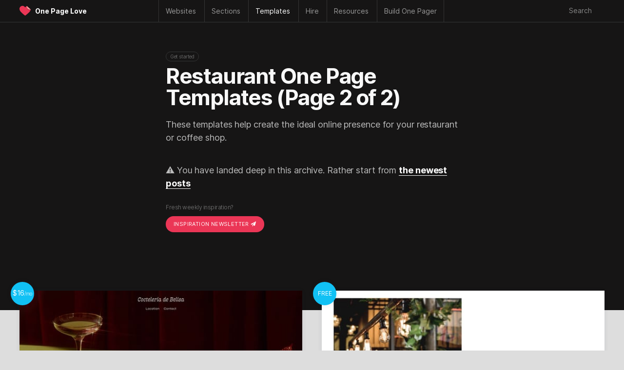

--- FILE ---
content_type: text/html; charset=UTF-8
request_url: https://onepagelove.com/templates/restaurant-templates/page/2
body_size: 9802
content:
<!DOCTYPE HTML>
<html lang="en-US">

<head>
	
	<!-- Analytics -->
	<script defer data-domain="onepagelove.com" src="https://plausible.io/js/script.js"></script>

	
	<meta http-equiv="Content-Type" content="text/html; charset=UTF-8" />
	<meta name="viewport" content="width=device-width, initial-scale=1, shrink-to-fit=no" />

	<!-- SEO -->
	<title>Restaurant One Page Templates (Page 2 of 2)</title>
	<meta name="description" content="A collection of 15 restaurant One Page templates. Each template includes a review, long screenshot, live demo and download links." />
	<meta name="author" content="Rob Hope, @robhope" />
	<meta name="robots" content="index, follow" />
	<meta name="referrer" content="always" />
	<link rel="canonical" href="https://onepagelove.com/templates/restaurant-templates" />

	<!-- Social -->
	<meta property="og:title" content="Restaurant One Page Templates (Page 2 of 2)" />
	<meta property="og:type" content="website" />
	<meta property="og:description" content="A collection of 15 restaurant One Page templates. Each template includes a review, long screenshot, live demo and download links." />
	<meta property="og:image" content="https://assets.onepagelove.com/cdn-cgi/image/width=1200,height=628,fit=cover,gravity=top,format=jpg,quality=85/wp-content/uploads/2022/10/opl-master-belisa.jpg">
	<meta property="og:url" content="https://onepagelove.com/templates/restaurant-templates" />
	<meta name="twitter:title" content="Restaurant One Page Templates (Page 2 of 2)" >
	<meta name="twitter:description" content="A collection of 15 restaurant One Page templates. Each template includes a review, long screenshot, live demo and download links." />
	<meta name="twitter:image" content="https://assets.onepagelove.com/cdn-cgi/image/width=1200,height=628,fit=cover,gravity=top,format=jpg,quality=85/wp-content/uploads/2022/10/opl-master-belisa.jpg" />
	<meta name="twitter:card" content="summary_large_image" />
	<meta name="twitter:site" content="@robhope" />
	<meta name="twitter:creator" content="@robhope" />
	
    <!-- Preload that sweet Inter typeface -->
    <link rel="preload" href="/wp-content/themes/onepagelove/frontend/fonts/Inter-Regular.woff2" as="font" type="font/woff2" crossorigin="anonymous">
    <link rel="preload" href="/wp-content/themes/onepagelove/frontend/fonts/Inter-Bold.woff2" as="font" type="font/woff2" crossorigin="anonymous">

	<!-- Pingbacks -->
	<link rel="pingback" href="https://onepagelove.com/xmlrpc.php" />

	<!-- Favicons -->
	<link rel="icon" type="image/png" href="https://onepagelove.com/wp-content/themes/onepagelove/frontend/img/favicon/favicon-32x32.png" sizes="32x32">

	<!-- WordPress Regulars  -->
	<link rel='dns-prefetch' href='//ajax.googleapis.com' />
	<link rel='dns-prefetch' href='//cdn.jsdelivr.net' />
	<link rel="alternate" type="application/rss+xml" title="One Page Love &raquo; Feed" href="https://onepagelove.com/feed" />
	<link rel="alternate" type="application/rss+xml" title="One Page Love &raquo; Restaurant Templates Category Feed" href="https://onepagelove.com/templates/restaurant-templates/feed" />
	<link rel='stylesheet' id='style-css' href='https://onepagelove.com/wp-content/plugins/algolia-one-page-love/dist/style.css?ver=6.9' type='text/css' media='all' />
	<link rel='stylesheet' id='algolia-css' href='https://cdn.jsdelivr.net/npm/@algolia/autocomplete-theme-classic?ver=6.9' type='text/css' media='all' />
	<link rel='stylesheet' id='opl-stylesheet-css' href='https://onepagelove.com/wp-content/themes/onepagelove/frontend/css/style.css?ver=3.538' type='text/css' media='all' />

</head>

<body id="templates" class="archive paged category category-restaurant-templates category-2997 paged-2 category-paged-2 wp-theme-onepagelove">

<div id="container-outer">

	<header>

		 <nav class="main-nav">

		 	<div class="nav-wrap" id="nav-border-hack">

				<div id="header-logo">
					<div class="header-logo-heart heart-opl">
						<a href="https://onepagelove.com" title="Go to the One Page Love home page">
							<svg viewBox="0 0 46.46 39.33"><defs><clipPath id="clip-path"><path class="cls-1" d="M44.78,14.85,29.18.74v0A14.47,14.47,0,0,0,22.59,6.6h0a.46.46,0,0,0,0,.08s0,0-.05-.08h0c-.55-.95-6-9.9-15.76-5.29C-2.84,5.83-1.65,18,6.8,26.09c7.76,7.42,13.93,12.61,15.73,13.24h0c1.8-.63,8-5.82,15.74-13.24a21.76,21.76,0,0,0,6.5-11.24Z"/></clipPath></defs><g id="Layer_2" data-name="Layer 2"><g id="opl"><path class="cls-1" d="M44.78,14.85,29.18.74v0A14.47,14.47,0,0,0,22.59,6.6h0a.46.46,0,0,0,0,.08s0,0-.05-.08h0c-.55-.95-6-9.9-15.76-5.29C-2.84,5.83-1.65,18,6.8,26.09c7.76,7.42,13.93,12.61,15.73,13.24h0c1.8-.63,8-5.82,15.74-13.24a21.76,21.76,0,0,0,6.5-11.24Z"/><g class="cls-2"><path class="cls-3" d="M42.27,17.82c-7.52,0-13.33-5.27-13.33-13.65h2.69A10.66,10.66,0,0,0,42.27,14.82a10.8,10.8,0,0,0,3.27-.52l.92,2.85A13.6,13.6,0,0,1,42.27,17.82Z"/></g><path class="cls-4" d="M29.18.74h0A12.7,12.7,0,0,0,28.9,3.3,12.11,12.11,0,0,0,44.78,14.85Z"/></g></g></svg>
						</a>
					</div>
					<div class="header-logo-name"><a href="https://onepagelove.com" title="Go to the One Page Love home page">One Page Love</a></div>
				</div>

				<div id="header-navigation">
					<ul>
    <li class="nav-mobile"><a href="#" class="nav-parent">Menu &#x2193;</a>
        <ul>
	<li><a href="https://onepagelove.com"			><i>🏠</i> Home</a></li>
	<li><a href="https://onepagelove.com/about"		><i>ℹ️</i> Info & Contact</a></li>		
	<li><a href="https://onepagelove.com/letter"		><i>📬</i> Newsletter</a></li>			
	<li><a href="https://onepagelove.com/articles"	><i>📚</i> Learn</a></li>		
	<li><a href="https://onepagelove.com/inspiration"><i>💫</i> Inspiration</a></li>
	<li><a href="https://onepagelove.com/templates" 	><i>🏗</i> Templates</a></li>
</ul>	    </li>
    <li class="nav-inspiration"><a href="https://onepagelove.com/inspiration" title="One Page website inspiration gallery" class="nav-parent"><b>Websites</b></a>
        <ul>
	<li class="nav-no-link"><a href="#">Inspiration:</a></li> 	
	<li class="nav-no-link"><a href="#">&nbsp;</a></li> 	
	<li class="nav-no-link"><a href="#">&nbsp;</a></li> 		
	<li><a href="https://onepagelove.com/inspiration" 						title="Browse Unique One Page Website Templates"><i>🗂</i> Browse All</a></li>
	<li><a href="https://onepagelove.com/letter"								title="Subscribe to our weekly Love Letter"><i>📬</i> Newsletter</a></li>
	<li><a href="https://onepagelove.com/submit" 							title="Submit unique One Page websites"><i>💌</i> Submit</a></li> 

	<li class="nav-no-link"><a href="#">Built with:</a></li> 	
	<li class="nav-no-link"><a href="#">&nbsp;</a></li> 	
	<li class="nav-no-link"><a href="#">&nbsp;</a></li> 	
	<li class="nav-sponsor-wf"><a href="https://onepagelove.com/tag/webflow" 						title="Unique websites built with Webflow"><i class="nav-svg nav-webflow"></i> Webflow</a></li>		
	<li><a href="https://onepagelove.com/tag/squarespace" 					title="Unique websites built with Squarespace"><i class="nav-svg nav-sqsp"></i> Squarespace</a></li>
	<li><a href="https://onepagelove.com/tag/framer" 						title="Unique websites built with Framer"><i class="nav-svg nav-framer"></i> Framer</a></li>
	<li><a href="https://onepagelove.com/tag/carrd"  						title="Unique websites built with Carrd"><i class="nav-svg nav-carrd"></i> Carrd</a></li>
	<li><a href="https://onepagelove.com/tag/elementor" 						title="Unique websites built with Elementor"><i class="nav-svg nav-elementor"></i> Elementor</a></li>
	<li><a href="https://onepagelove.com/tag/wix" 							title="Unique websites built with Wix"><i class="nav-svg nav-wix"></i> Wix</a></li>	
	<li><a href="https://onepagelove.com/tag/shopify" 						title="Unique websites built with Shopify"><i class="nav-svg nav-shopify"></i> Shopify</a></li>	
	<li><a href="https://onepagelove.com/tag/readymag" 						title="Unique websites built with Readymag"><i class="nav-svg nav-readymag"></i> Readymag</a></li>	
	<li><a href="https://onepagelove.com/tag/wordpress" 						title="Unique websites built with WordPress"><i class="nav-svg nav-wordpress"></i> WordPress</a></li>	
	<li><a href="https://onepagelove.com/tag/figma-sites" 					title="Unique websites built with Figma Sites"><i class="nav-svg nav-figma"></i> Figma Sites</a></li>	
	<li class="nav-no-link nav-unpadded"><a href="#">&nbsp;</a></li> 	
	<li class="nav-no-link nav-unpadded"><a href="#">&nbsp;</a></li> 	
	
	<li class="nav-no-link"><a href="#">Browse by Category</a></li> 	
	<li class="nav-no-link"><a href="#">&nbsp;</a></li> 	
	<li class="nav-no-link"><a href="#">&nbsp;</a></li> 	
	<li><a href="https://onepagelove.com/inspiration/accommodation"><i>★</i>Accommodation</a></li>
	<li><a href="https://onepagelove.com/inspiration/announcement"><i>★</i>Announcement</a></li>
	<li><a href="https://onepagelove.com/inspiration/annual-report"><i>★</i>Annual Report</a></li>
	<li><a href="https://onepagelove.com/inspiration/app"><i>★</i>App</a></li>
	<li><a href="https://onepagelove.com/inspiration/case-study"><i>★</i>Case Study</a></li>
	<li><a href="https://onepagelove.com/inspiration/competition"><i>★</i>Competition</a></li>
	<li><a href="https://onepagelove.com/inspiration/event"><i>★</i>Event</a></li>
	<li><a href="https://onepagelove.com/inspiration/experimental"><i>★</i>Experimental</a></li>
	<li><a href="https://onepagelove.com/inspiration/finance"><i>★</i>Finance</a></li>
	<li><a href="https://onepagelove.com/inspiration/game"><i>★</i>Game</a></li>
	<li><a href="https://onepagelove.com/inspiration/informational"><i>★</i>Informational</a></li>
	<li><a href="https://onepagelove.com/inspiration/landing-page"><i>★</i>Landing Page</a></li>
	<li><a href="https://onepagelove.com/inspiration/launching-soon"><i>★</i>Launching Soon</a></li>
	<li><a href="https://onepagelove.com/inspiration/long-form-journalism"><i>★</i>Long Journalism</a></li>
	<li><a href="https://onepagelove.com/inspiration/movie"><i>★</i>Movie</a></li>
	<li><a href="https://onepagelove.com/inspiration/music-related"><i>★</i>Music Related</a></li>
	<li><a href="https://onepagelove.com/inspiration/newsletters"><i>★</i>Newsletters</a></li>
	<li><a href="https://onepagelove.com/inspiration/non-profit"><i>★</i>Non Profit</a></li>
	<li><a href="https://onepagelove.com/inspiration/personal"><i>★</i>Personal</a></li>
	<li><a href="https://onepagelove.com/inspiration/photography"><i>★</i>Photography</a></li>
	<li><a href="https://onepagelove.com/inspiration/portfolio"><i>★</i>Portfolio</a></li>
	<li><a href="https://onepagelove.com/inspiration/product"><i>★</i>Product: Digital</a></li>
	<li><a href="https://onepagelove.com/inspiration/product-physical"><i>★</i>Product: Physical</a></li>
	<li><a href="https://onepagelove.com/inspiration/restaurant"><i>★</i>Restaurant</a></li>
	<li><a href="https://onepagelove.com/inspiration/resume"><i>★</i>Résumé</a></li>
	<li><a href="https://onepagelove.com/inspiration/service"><i>★</i>Service</a></li>
	<li><a href="https://onepagelove.com/inspiration/single-serving"><i>★</i>Single Serving</a></li>
	<li><a href="https://onepagelove.com/inspiration/sport"><i>★</i>Sport</a></li>
	<li><a href="https://onepagelove.com/inspiration/startup"><i>★</i>Startup</a></li>
	<li><a href="https://onepagelove.com/inspiration/wedding"><i>★</i>Wedding</a></li>

</ul>    </li>
    <li class="nav-sections"><a href="https://onepagelove.com/inspiration" title="Browse page sections only" class="nav-parent"><b>Sections</b></a>
        <ul>
	<li class="nav-no-link"><a href="#">Common Sections:</a></li> 	
	<li class="nav-no-link"><a href="#">&nbsp;</a></li> 	
	<li class="nav-no-link"><a href="#">&nbsp;</a></li> 	
	<li><a href="https://onepagelove.com/section/highlights"><i>★</i>Highlights Row</a></li>
	<li><a href="https://onepagelove.com/section/client-logos"><i>★</i>Client Logos</a></li>	
	<li><a href="https://onepagelove.com/section/how-it-works"><i>★</i>How It Works</a></li>
	<li><a href="https://onepagelove.com/section/bento-grid"><i>★</i>Feature Bento</a></li>
	<li><a href="https://onepagelove.com/section/feature-carousal"><i>★</i>Feature Carousal</a></li>
	<li><a href="https://onepagelove.com/section/testimonials"><i>★</i>Testimonials</a></li>
	<li><a href="https://onepagelove.com/section/team"><i>★</i>Team</a></li>
	<li><a href="https://onepagelove.com/section/pricing-table"><i>★</i>Pricing Table</a></li>	
	<li><a href="https://onepagelove.com/section/faq"><i>★</i>FAQ Grid</a></li>
	<li><a href="https://onepagelove.com/section/faq-accordion"><i>★</i>FAQ Accordion</a></li>
	<li><a href="https://onepagelove.com/section/contact-form"><i>★</i>Contact Form</a></li>	
	<li><a href="https://onepagelove.com/section/big-footer"><i>★</i>Big Footer</a></li>
	
	<li class="nav-no-link"><a href="#">Granular Sections:</a></li> 	
	<li class="nav-no-link"><a href="#">&nbsp;</a></li> 	
	<li class="nav-no-link"><a href="#">&nbsp;</a></li> 		
	<li><a href="https://onepagelove.com/section/eyebrow-text"><i>★</i>Eyebrow Text</a></li>		
	<li><a href="https://onepagelove.com/section/hero-lead-capture"><i>★</i>Hero Lead Capture</a></li>	
	<li><a href="https://onepagelove.com/section/client-logo-grid"><i>★</i>Client Logo Grid</a></li>	
	<li><a href="https://onepagelove.com/section/client-name-list"><i>★</i>Client Name List</a></li>	
	<li><a href="https://onepagelove.com/section/before-after"><i>★</i>Before After</a></li>	
	<li><a href="https://onepagelove.com/section/testimonial-slider"><i>★</i>Testimonial Slider</a></li>	
	<li><a href="https://onepagelove.com/section/testimonial-tweets"><i>★</i>Tweet Testimonial</a></li>		
	<li><a href="https://onepagelove.com/section/biography"><i>★</i>Biography</a></li>
	<li><a href="https://onepagelove.com/section/infographics"><i>★</i>Infographics</a></li>	
</ul>    </li>
    <li class="nav-templates"><a href="https://onepagelove.com/templates" title="Find One Page website templates" class="nav-parent"><b>Templates</b></a>
        
<ul>
	<li class="nav-no-link"><a href="#">Get started:</a></li> 	
	<li class="nav-no-link"><a href="#">&nbsp;</a></li> 	
	<li class="nav-no-link"><a href="#">&nbsp;</a></li> 	
	<li><a href="https://onepagelove.com/templates" 							title="Browse One Page Website Templates"><i>🗂</i> Browse All</a></li>
	<li><a href="https://onepagelove.com/letter"								title="Subscribe to our weekly Love Letter"><i>📬</i> Newsletter</a></li>
	<li><a href="https://onepagelove.com/templates/free-templates" 			title="Free One Page Website Templates and Themes"><i>🎁</i> Free Templates</a></li> 
	
	<li class="nav-no-link"><a href="#">Browse by Builder</a></li> 	
	<li class="nav-no-link"><a href="#">&nbsp;</a></li> 	
	<li class="nav-no-link"><a href="#">&nbsp;</a></li> 
	<li class="nav-sponsor-wf"><a href="https://onepagelove.com/templates/webflow-templates" 		title="Webflow website builder"><i class="nav-svg nav-webflow"></i> Webflow</a></li>		
	<li><a href="https://onepagelove.com/templates/squarespace-templates" 	title="Squarespace website builder"><i class="nav-svg nav-sqsp"></i> Squarespace</a></li>
	<li><a href="https://onepagelove.com/templates/carrd-templates"  		title="Carrd website builder"><i class="nav-svg nav-carrd"></i> Carrd</a></li>
	<li><a href="https://onepagelove.com/templates/framer-templates" 		title="Framer website builder"><i class="nav-svg nav-framer"></i> Framer</a></li>
	<li><a href="https://onepagelove.com/templates/wix-templates" 			title="Wix website builder"><i class="nav-svg nav-wix"></i> Wix</a></li>	
	<li><a href="https://onepagelove.com/templates/shopify-themes" 			title="One Page Shopify Themes"><i class="nav-svg nav-shopify"></i> Shopify</a></li>	

	<li class="nav-no-link"><a href="#">Browse by Platform</a></li> 	
	<li class="nav-no-link"><a href="#">&nbsp;</a></li> 	
	<li class="nav-no-link"><a href="#">&nbsp;</a></li> 
	<li><a href="https://onepagelove.com/templates/bootstrap-framework" 		title="One Page templates using the powerful Bootstrap Framework."><i class="nav-svg nav-bootstrap"></i> Bootstrap</a></li>
	<li><a href="https://onepagelove.com/templates/elementor-templates" 		title="Free Elementor Landing Pages"><i class="nav-svg nav-elementor"></i> Elementor</a></li>	
	<li><a href="https://onepagelove.com/templates/figma-sites-templates" 	title="Figma Sites Landing Page Templates"><i class="nav-svg nav-figma"></i> Figma Sites</a></li>
	<li><a href="https://onepagelove.com/templates/figma-templates" 			title="Figma Design Landing Page Templates"><i class="nav-svg nav-figma"></i> Figma Design</a></li>	
	<li><a href="https://onepagelove.com/templates/html-templates" 			title="One Page HTML website templates"><i>⚙️</i> HTML Templates</a></li>
	<li><a href="https://onepagelove.com/templates/hubspot-templates" 		title="One Page Hubspot templates"><i class="nav-svg nav-hubspot"></i> HubSpot</a></li>	
	<li><a href="https://onepagelove.com/templates/next-js-templates" 		title="One Page Next.js templates"><i class="nav-svg nav-nextjs"></i> Next.js</a></li>		
	<li><a href="https://onepagelove.com/templates/tailwind-templates" 		title="Tailwind CSS website templates"><i class="nav-svg nav-tailwind"></i> Tailwind CSS</a></li>	
	<li><a href="https://onepagelove.com/templates/wordpress-themes" 		title="One Page WordPress Themes"><i class="nav-svg nav-wordpress"></i> WordPress</a></li>
	
	<li class="nav-no-link"><a href="#">Browse by Category</a></li> 	
	<li class="nav-no-link"><a href="#">&nbsp;</a></li> 
	<li class="nav-no-link"><a href="#">&nbsp;</a></li> 
<li><a href="https://onepagelove.com/templates/app-templates"><i>★</i>App</a></li>
<li><a href="https://onepagelove.com/templates/e-commerce-templates"><i>★</i>E-commerce</a></li>
<li><a href="https://onepagelove.com/templates/event-templates"><i>★</i>Events</a></li>
<li><a href="https://onepagelove.com/templates/landing-page-templates"><i>★</i>Landing Pages</a></li>
<li><a href="https://onepagelove.com/templates/launching-soon-templates"><i>★</i>Launching Soon</a></li>
<li><a href="https://onepagelove.com/templates/multipurpose"><i>★</i>Multipurpose</a></li>
<li><a href="https://onepagelove.com/templates/music-related-templates"><i>★</i>Music Related</a></li>
<li><a href="https://onepagelove.com/templates/personal-templates"><i>★</i>Personal</a></li>
<li><a href="https://onepagelove.com/templates/photography-templates"><i>★</i>Photography</a></li>
<li><a href="https://onepagelove.com/templates/portfolio-templates"><i>★</i>Portfolio</a></li>
<li><a href="https://onepagelove.com/templates/restaurant-templates"><i>★</i>Restaurant</a></li>
<li><a href="https://onepagelove.com/templates/resume-templates"><i>★</i>Résumé/CV</a></li>
<li><a href="https://onepagelove.com/templates/ui-kit"><i>★</i>I Kits</a></li>
<li><a href="https://onepagelove.com/templates/wedding-templates"><i>★</i>Wedding</a></li>
<li><a href="https://onepagelove.com/templates/no-code"><i>★</i>No-Code</a></li>

</ul>      
    </li> 	
    <li class="nav-hire"><a href="https://onepagelove.com/hire" title="Find talent to hire" class="nav-parent"><b>Hire</b></a>
        <ul>		
	<li class="nav-no-link"><a href="#">Start the hunt</a></li> 		
	<li><a href="https://onepagelove.com/hire"		><i>★</i> Browse all talent</a></li>	

	<li class="nav-no-link"><a href="#">Filter Type</a></li> 	
	<li><a href="https://onepagelove.com/hire?design=on"><i>★</i> Design help</a></li>	
	<li><a href="https://onepagelove.com/hire?development=on"><i>★</i> Development help</a></li>		
	<li><a href="https://onepagelove.com/hire?copywriting=on"><i>★</i> Copywriting help</a></li>	
	<li><a href="https://onepagelove.com/hire?branding=on"><i>★</i> Branding help</a></li>	

	<li class="nav-no-link"><a href="#">Filter Platform</a></li> 	
	<li class="nav-sponsor-wf"><a href="https://onepagelove.com/hire-webflow"><i class="nav-svg nav-webflow"></i> Webflow development</a></li>	
	<li><a href="https://onepagelove.com/hire?framer=on"><i class="nav-svg nav-framer"></i> Framer development</a></li>	
	<li><a href="https://onepagelove.com/hire?squarespace=on"><i class="nav-svg nav-sqsp"></i> Squarespace development</a></li>		


</ul>    </li>      
    <li class="nav-resources"><a href="https://onepagelove.com/articles" title="Learn how to build great Landing Pages" class="nav-parent"><b>Resources</b></a>
        <ul>	
	<li class="nav-no-link"><a href="#">Useful Links</a></li> 	
	<li class="nav-no-link"><a href="#">&nbsp;</a></li> 	
	<li class="nav-no-link"><a href="#">&nbsp;</a></li> 		
	<li><a href="https://onepagelove.com/about"			><i>ℹ️</i> About</a></li>		
	<li><a href="https://onepagelove.com/submit" 		><i>💌</i> Submit</a></li> 	
	<li><a href="https://onepagelove.com/letter"			><i>📬</i> Newsletter</a></li>	

	<li class="nav-no-link"><a href="#">Learning + Help</a></li> 	
	<li class="nav-no-link"><a href="#">&nbsp;</a></li> 	
	<li class="nav-no-link"><a href="#">&nbsp;</a></li> 			
	<li><a href="https://onepagelove.com/articles"			><i>★</i>Articles</a></li>						
	<li><a href="https://onepagelove.com/articles/tutorials"	><i>★</i>Tutorials</a></li>	
	<li><a href="https://onepagelove.com/articles/interviews"><i>★</i>Interviews</a></li>				
	<li><a href="https://showthem.com" target="_blank"><i>★</i>Online Course</a></li>	
	<li><a href="https://showthem.com/audit" target="_blank"><i>★</i>Page Audit</a></li>	
	<li><a href="https://landingpagehottips.com" target="_blank"><i>★</i>Hot Tips Ebook</a></li>	

	<li class="nav-no-link"><a href="#">Subscribe</a></li> 	
	<li class="nav-no-link"><a href="#">&nbsp;</a></li> 	
	<li class="nav-no-link"><a href="#">&nbsp;</a></li> 		
	<li><a href="https://onepagelove.com/feed"		><i>★</i>RSS Feed</a></li>		
	<li><a href="https://onepagelove.com/go/pinterest"		><i>★</i>Pinterest</a></li>	
	<li><a href="https://onepagelove.com/go/twitter"		><i>★</i>Twitter</a></li>	
	<li><a href="https://onepagelove.com/go/instagram"		><i>★</i>Instagram</a></li>								
	<li><a href="https://onepagelove.com/go/youtube"		><i>★</i>YouTube</a></li>	
	<li><a href="https://onepagelove.com/letter"		><i>★</i>Newsletter</a></li>		


	<li class="nav-no-link"><a href="#">Archive</a></li> 	
	<li class="nav-no-link"><a href="#">&nbsp;</a></li> 	
	<li class="nav-no-link"><a href="#">&nbsp;</a></li> 			
	<li><a href="https://onepagelove.com/typefaces"			><i>★</i>Typefaces</a></li>			
	<li><a href="https://onepagelove.com/squarespace"			><i class="nav-svg nav-sqsp"></i> Squarespace</a></li>	
	<li><a href="https://onepagelove.com/templates/free-landing-page-templates"		     ><i>★</i>Free Templates</a></li>	
</ul>    </li>  
    <li class="nav-wf"><a href="https://onepagelove.com/go/webflow-nav" title="Build a One Pager online" class="nav-parent"><b>Build One Pager</b></a>
        <ul>		
	<li class="nav-no-link"><a href="#">We recommend Webflow &lt;3</a></li> 		
	<li class="nav-sponsor-wf"><a href="https://onepagelove.com/go/webflow-nav"	target="_blank"><i class="nav-svg nav-webflow"></i> Build online with no-code</a></li>	
	<li class="nav-sponsor-wf"><a href="https://onepagelove.com/templates/webflow-templates"	><i class="nav-svg nav-webflow"></i> Webflow Templates</a></li>			
	<li class="nav-sponsor-wf"><a href="https://onepagelove.com/go/webflow-uni"	target="_blank"><i class="nav-svg nav-webflow"></i> Webflow Tutorials</a></li>		
</ul>    
    </li>   
</ul>			    </div>

				<div id="header-search">
					<form role="search" method="get" class="search-form" action="/">
						<div>
							<input type="search" class="search-field algolia-modal-open"placeholder="Search" />
						</div>
					</form>
				</div>
			
			</div><!-- nav wrap -->

		</nav>	

	</header>

	<div id="container">
<div id="content-archive">

	<div id="content-archive-subheader">

		<div class="header">
			
			<div class="header-info">
				<div class="header-eyebrow"><span>Get started</span></div>				<div class="header-title">
<h1>Restaurant One Page Templates (Page 2 of 2)</h1>
</div>
<div class="header-description">
<p> These templates help create the ideal online presence for your restaurant or coffee shop.</p>
</div>
<div class="archive-warning"><p>⚠️ You have landed deep in this archive. Rather start from <a href="https://onepagelove.com/templates/restaurant-templates" />the newest posts</a></p></div>				<div class="header-cta"><span class="button-sub-text">Fresh weekly inspiration?</span><span class="button-global button-cta"><a href="https://onepagelove.com/letter" target="_blank">Inspiration Newsletter <svg enable-background="new 0 0 32 32" height="32px" viewBox="0 0 32 32" width="32px" xml:space="preserve"><g><g><path d="M1.911,16.179c-1.084,0.568-1.039,1.4,0.098,1.852l3.364,1.331c1.137,0.449,2.856,0.204,3.821-0.55    L23.806,7.289c0.961-0.757,1.064-0.645,0.229,0.249L12.483,19.902c-0.837,0.892-0.59,1.984,0.55,2.425l0.394,0.154    c1.14,0.44,3,1.182,4.132,1.642l3.732,1.521c1.133,0.46,2.06,0.842,2.062,0.849c0.001,0.007,0.006,0.028,0.012,0.03    s0.273-0.962,0.594-2.141l5.688-20.908c0.321-1.18-0.302-1.681-1.385-1.113L1.911,16.179z"/></g><g><path d="M11.146,29.864c-0.067,0.199,2.301-3.429,2.301-3.429c0.669-1.022,0.29-2.241-0.842-2.703l-2.582-1.058    c-1.132-0.463-1.674,0.08-1.205,1.212C8.818,23.887,11.214,29.66,11.146,29.864z"/></g></g></svg></a></span></div>
			</div>
				
		</div><!--  /.archive-header -->

	</div><!-- /#subheader -->

	<div class="archive-container grid-templates">  

		
		    		        
<div class="thumb-template thumb-templates-loop">

	<div class="thumb-template-shadow">
	
		
<span class="thumb-template-label thumb-template-label-template"><span class="thumb-label-template-position recurring">$16<span class="r-period">/mo</span></span></span> 

		<div class="thumb-template-image">
			
<a href="https://onepagelove.com/belisa" title="Belisa" class="link-image-long"><img srcset="https://assets.onepagelove.com/cdn-cgi/image/width=540,height=550,fit=cover,gravity=top,format=jpg,quality=85/wp-content/uploads/2022/10/opl-master-belisa.jpg 1x, https://assets.onepagelove.com/cdn-cgi/image/width=1080,height=1080,fit=cover,gravity=top,format=jpg,quality=85/wp-content/uploads/2022/10/opl-master-belisa.jpg 2x" src="https://assets.onepagelove.com/cdn-cgi/image/width=540,height=550,fit=cover,gravity=top,format=jpg,quality=85/wp-content/uploads/2022/10/opl-master-belisa.jpg" alt="Belisa Template Thumbnail Preview" class="image-height-long"  width="540" height="540" /></a> 
		</div>

		<div class="thumb-template-info">

			<div class="thumb-template-title">

		        <div class="thumb-template-name">

					<h2><a href="https://onepagelove.com/belisa" title="Belisa">Belisa</a>

						 is a <a href="/templates/squarespace-templates">Squarespace Template</a> 

					</h2>

				</div>

		  	</div>

		</div>

		<div class="template-actions">

			<div class="button-action">
				
<a href="https://onepagelove.com/belisa">Get Template ($16/mo)</a> 
			</div>

			<div class="button-demonstration">		
				
<a href="https://onepagelove.com/go/belisa-demo" target="_blank" title="Launch Demo" rel="nofollow">Demo</a> 
			</div>

			<div class="button-more">		
				<a href="/templates/squarespace-templates">More Squarespace</a> 
			</div>

		</div>
	          
	</div>

	<div class="template-meta">
		<p>
This template is included with a $16/month <a href="https://onepagelove.com/go/squarespace" target="_blank">Squarespace</a> account where you can edit online, no coding knowledge needed. </p>
	</div>

</div>
		    
		
		    		        
<div class="thumb-template thumb-templates-loop">

	<div class="thumb-template-shadow">
	
		
<span class="thumb-template-label thumb-template-label-free"><span class="thumb-label-free-position">FREE</span></span> 

		<div class="thumb-template-image">
			
<a href="https://onepagelove.com/avocado" title="Avocado" class="link-image-long"><img srcset="https://assets.onepagelove.com/cdn-cgi/image/width=540,height=550,fit=cover,gravity=top,format=jpg,quality=85/wp-content/uploads/2019/02/opl-master-7.jpg 1x, https://assets.onepagelove.com/cdn-cgi/image/width=1080,height=1080,fit=cover,gravity=top,format=jpg,quality=85/wp-content/uploads/2019/02/opl-master-7.jpg 2x" src="https://assets.onepagelove.com/cdn-cgi/image/width=540,height=550,fit=cover,gravity=top,format=jpg,quality=85/wp-content/uploads/2019/02/opl-master-7.jpg" alt="Avocado Template Thumbnail Preview" class="image-height-long"  width="540" height="540" /></a> 
		</div>

		<div class="thumb-template-info">

			<div class="thumb-template-title">

		        <div class="thumb-template-name">

					<h2><a href="https://onepagelove.com/avocado" title="Avocado">Avocado</a>

						 is a free <a href="/templates/html-templates">HTML Template</a> 

					</h2>

				</div>

		  	</div>

		</div>

		<div class="template-actions">

			<div class="button-action">
				
<a href="https://onepagelove.com/avocado">Get Template</a> 
			</div>

			<div class="button-demonstration">		
				
<a href="https://demos.onepagelove.com/html/avocado/" target="_blank" title="Launch Demo" rel="nofollow">Demo</a> 
			</div>

			<div class="button-more">		
				<a href="/templates/html-templates">More HTML</a> 
			</div>

		</div>
	          
	</div>

	<div class="template-meta">
		<p>
This template requires basic HTML coding knowledge and needs to be setup on your own hosting.  <a href="https://onepagelove.com/go/bluehost" target="_blank">Get hosting</a> for HTML templates. </p>
	</div>

</div>
		    
		
		    		        
<div class="thumb-template thumb-templates-loop">

	<div class="thumb-template-shadow">
	
		
<span class="thumb-template-label thumb-template-label-template"><span class="thumb-label-template-position">$35</span></span> 

		<div class="thumb-template-image">
			
<a href="https://onepagelove.com/deft-wp" title="Deft" class="link-image-long"><img srcset="https://assets.onepagelove.com/cdn-cgi/image/width=540,height=550,fit=cover,gravity=top,format=jpg,quality=85/wp-content/uploads/2017/12/opl-big-28.jpg 1x, https://assets.onepagelove.com/cdn-cgi/image/width=1080,height=1080,fit=cover,gravity=top,format=jpg,quality=85/wp-content/uploads/2017/12/opl-big-28.jpg 2x" src="https://assets.onepagelove.com/cdn-cgi/image/width=540,height=550,fit=cover,gravity=top,format=jpg,quality=85/wp-content/uploads/2017/12/opl-big-28.jpg" alt="Deft Template Thumbnail Preview" class="image-height-long"  width="540" height="540" /></a> 
		</div>

		<div class="thumb-template-info">

			<div class="thumb-template-title">

		        <div class="thumb-template-name">

					<h2><a href="https://onepagelove.com/deft-wp" title="Deft">Deft</a>

						 is a <a href="/templates/wordpress-themes">WordPress Theme</a> 

					</h2>

				</div>

		  	</div>

		</div>

		<div class="template-actions">

			<div class="button-action">
				
<a href="https://onepagelove.com/deft-wp">Get Template ($35)</a> 
			</div>

			<div class="button-demonstration">		
				
<a href="https://crmrkt.com/6d6xO0" target="_blank" title="Launch Demo" rel="nofollow">Demo</a> 
			</div>

			<div class="button-more">		
				<a href="/templates/wordpress-themes">More WP Themes</a> 
			</div>

		</div>
	          
	</div>

	<div class="template-meta">
		<p>
This theme requires WordPress installed on your own hosting server. <a href="https://onepagelove.com/go/bluehost" target="_blank">Get hosting</a> optimized for WordPress. </p>
	</div>

</div>
		    
		
		    		        
<div class="thumb-template thumb-templates-loop">

	<div class="thumb-template-shadow">
	
		
<span class="thumb-template-label thumb-template-label-free"><span class="thumb-label-free-position">FREE</span></span> 

		<div class="thumb-template-image">
			
<a href="https://onepagelove.com/ristorante" title="Ristorante" class="link-image-long"><img srcset="https://assets.onepagelove.com/cdn-cgi/image/width=540,height=550,fit=cover,gravity=top,format=jpg,quality=85/wp-content/uploads/2018/05/opl-big-11.jpg 1x, https://assets.onepagelove.com/cdn-cgi/image/width=1080,height=1080,fit=cover,gravity=top,format=jpg,quality=85/wp-content/uploads/2018/05/opl-big-11.jpg 2x" src="https://assets.onepagelove.com/cdn-cgi/image/width=540,height=550,fit=cover,gravity=top,format=jpg,quality=85/wp-content/uploads/2018/05/opl-big-11.jpg" alt="Ristorante Template Thumbnail Preview" class="image-height-long"  width="540" height="540" /></a> 
		</div>

		<div class="thumb-template-info">

			<div class="thumb-template-title">

		        <div class="thumb-template-name">

					<h2><a href="https://onepagelove.com/ristorante" title="Ristorante">Ristorante</a>

						 is a free <a href="/templates/html-templates">HTML Template</a> built with <a href="/templates/bootstrap-framework">Bootstrap</a> 

					</h2>

				</div>

		  	</div>

		</div>

		<div class="template-actions">

			<div class="button-action">
				
<a href="https://onepagelove.com/ristorante">Get Template</a> 
			</div>

			<div class="button-demonstration">		
				
<a href="https://demos.onepagelove.com/html/ristorante/" target="_blank" title="Launch Demo" rel="nofollow">Demo</a> 
			</div>

			<div class="button-more">		
				<a href="/templates/bootstrap-framework">More Bootstrap</a> 
			</div>

		</div>
	          
	</div>

	<div class="template-meta">
		<p>
This template requires HTML + <a href="https://onepagelove.com/go/bootstrap" target="_blank">Bootstrap</a> coding knowledge and needs to be setup on your own hosting. <a href="https://onepagelove.com/go/bluehost" target="_blank">Get hosting</a> for Bootstrap. </p>
	</div>

</div>
		    
		
		    		        
<div class="thumb-template thumb-templates-loop">

	<div class="thumb-template-shadow">
	
		
<span class="thumb-template-label thumb-template-label-template"><span class="thumb-label-template-position">$69</span></span> 

		<div class="thumb-template-image">
			
<a href="https://onepagelove.com/kalium-restaurant" title="Kalium Restaurant" class="link-image-long"><img srcset="https://assets.onepagelove.com/cdn-cgi/image/width=540,height=550,fit=cover,gravity=top,format=jpg,quality=85/wp-content/uploads/2018/01/opl-big-17.jpg 1x, https://assets.onepagelove.com/cdn-cgi/image/width=1080,height=1080,fit=cover,gravity=top,format=jpg,quality=85/wp-content/uploads/2018/01/opl-big-17.jpg 2x" src="https://assets.onepagelove.com/cdn-cgi/image/width=540,height=550,fit=cover,gravity=top,format=jpg,quality=85/wp-content/uploads/2018/01/opl-big-17.jpg" alt="Kalium Restaurant Template Thumbnail Preview" class="image-height-long"  width="540" height="540" /></a> 
		</div>

		<div class="thumb-template-info">

			<div class="thumb-template-title">

		        <div class="thumb-template-name">

					<h2><a href="https://onepagelove.com/kalium-restaurant" title="Kalium Restaurant">Kalium Restaurant</a>

						 is a <a href="/templates/wordpress-themes">WordPress Theme</a> 

					</h2>

				</div>

		  	</div>

		</div>

		<div class="template-actions">

			<div class="button-action">
				
<a href="https://onepagelove.com/kalium-restaurant">Get Template ($69)</a> 
			</div>

			<div class="button-demonstration">		
				
<a href="https://demo.kaliumtheme.com/restaurant/" target="_blank" title="Launch Demo" rel="nofollow">Demo</a> 
			</div>

			<div class="button-more">		
				<a href="/templates/wordpress-themes">More WP Themes</a> 
			</div>

		</div>
	          
	</div>

	<div class="template-meta">
		<p>
This theme requires WordPress installed on your own hosting server. <a href="https://onepagelove.com/go/bluehost" target="_blank">Get hosting</a> optimized for WordPress. </p>
	</div>

</div>
		    
		
		    
		
		    		        
<div class="thumb-template thumb-templates-loop">

	<div class="thumb-template-shadow">
	
		
<span class="thumb-template-label thumb-template-label-template"><span class="thumb-label-template-position">$15</span></span> 

		<div class="thumb-template-image">
			
<a href="https://onepagelove.com/plume" title="Plume" class="link-image-long"><img srcset="https://assets.onepagelove.com/cdn-cgi/image/width=540,height=550,fit=cover,gravity=top,format=jpg,quality=85/wp-content/uploads/2017/06/opl-big-15.jpg 1x, https://assets.onepagelove.com/cdn-cgi/image/width=1080,height=1080,fit=cover,gravity=top,format=jpg,quality=85/wp-content/uploads/2017/06/opl-big-15.jpg 2x" src="https://assets.onepagelove.com/cdn-cgi/image/width=540,height=550,fit=cover,gravity=top,format=jpg,quality=85/wp-content/uploads/2017/06/opl-big-15.jpg" alt="Plume Template Thumbnail Preview" class="image-height-long"  width="540" height="540" /></a> 
		</div>

		<div class="thumb-template-info">

			<div class="thumb-template-title">

		        <div class="thumb-template-name">

					<h2><a href="https://onepagelove.com/plume" title="Plume">Plume</a>

						 is a <a href="/templates/html-templates">HTML Template</a> built with <a href="/templates/bootstrap-framework">Bootstrap</a> 

					</h2>

				</div>

		  	</div>

		</div>

		<div class="template-actions">

			<div class="button-action">
				
<a href="https://onepagelove.com/plume">Get Template ($15)</a> 
			</div>

			<div class="button-demonstration">		
				
<a href="http://graphicfort.com/templates/plume/index-single-product.html" target="_blank" title="Launch Demo" rel="nofollow">Demo</a> 
			</div>

			<div class="button-more">		
				<a href="/templates/bootstrap-framework">More Bootstrap</a> 
			</div>

		</div>
	          
	</div>

	<div class="template-meta">
		<p>
This template requires HTML + <a href="https://onepagelove.com/go/bootstrap" target="_blank">Bootstrap</a> coding knowledge and needs to be setup on your own hosting. <a href="https://onepagelove.com/go/bluehost" target="_blank">Get hosting</a> for Bootstrap. </p>
	</div>

</div>
		    
		
		
		    <!-- Alternative content here if not showing promo thumb -->

		
	</div><!--  .archive-container -->

	
<div class="scroller-status">
	<div class="loader-ellips infinite-scroll-request">
	    <span class="loader-ellips__dot"></span>
	    <span class="loader-ellips__dot"></span>
	    <span class="loader-ellips__dot"></span>
	    <span class="loader-ellips__dot"></span>
	</div>

	<p class="scroller-status__message infinite-scroll-last">
You have reached the end (<a href="https://onepagelove.com" title="Go to the One Page Love home page">head home</a>)</p> 
	<p class="scroller-status__message infinite-scroll-error">
You have reached the end (<a href="https://onepagelove.com" title="Go to the One Page Love home page">head home</a>)</p>

</div>

<p class="pagination"></p> 

</div><!--  #content-archive -->

		

	</div><!-- #container -->

</div><!-- #container-outer -->  

<script type="speculationrules">
{"prefetch":[{"source":"document","where":{"and":[{"href_matches":"/*"},{"not":{"href_matches":["/wp-*.php","/wp-admin/*","/wp-content/uploads/*","/wp-content/*","/wp-content/plugins/*","/wp-content/themes/onepagelove/*","/*\\?(.+)"]}},{"not":{"selector_matches":"a[rel~=\"nofollow\"]"}},{"not":{"selector_matches":".no-prefetch, .no-prefetch a"}}]},"eagerness":"conservative"}]}
</script>
<style>
    .algolia-modal-backdrop{
        width: 100%;
        height: 100%;
        background-color: #555;
        position: fixed;
        top: 0;
        left: 0;
        z-index: 9999;
        opacity: 0.9;
        /* display: none; */
    }

    .search-modal{
        max-width: 700px;
        width: 700px;
       
        z-index: 99999;
        margin-left: auto;
        margin-right: auto;
        position: fixed;
        top: 20%;
        left: 50%;
        transform: translateX(-50%);
    }

    /* .search-input{
        width: 100%;
        padding: 10px;
        border: 1px solid #ccc;
        
        margin-bottom: 10px;
        box-sizing:border-box
    } */
    .aa-Panel{
        z-index: 99999;
    }

    .search-modal-header{
        background-color: transparent;
    }

    .algolia_search_wrapper .get_algolia_search_index{
        padding:5px 10px;
        color:#ffffff;
        display: inline-block;
        box-sizing:border-box;
        background-color: #eb3656;
        line-height: 1;
        cursor: pointer;
    }

    .algolia_search_wrapper .get_algolia_search_index.active{
        font-weight: 700;
    }
    .algolia_search_wrapper{
        margin-bottom: 9px;
    }

    @media screen and (max-width:750px){
        #algoliaSearchModal.search-modal{
            width: 90%;
        }
    }

    #algoliaSearchModal .header-logo{
        position: absolute;
        right: 11px;
        top: 50%;
        transform: translateY(-50%);
        z-index: 99999;
        line-height: 1;
        display: flex;
        align-items: center;
    }

    #algoliaSearchModal .header-logo-text{
        font-size: 12px;
        margin-right:4px;
        line-height: 1;
        margin-bottom: 1px;
    }
    
    .search-modal-body{
        position: relative;
    }

    .aa-Input{
        width: 87%;
    }

    .aa-InputWrapperSuffix{
        width: 176px;
        position: relative;
    }

    .aa-Panel .h4{
        color: #eb3656;
        font-weight: bold;
    }

    .no-results-found{
        margin-bottom: 10px;
    }

    .aa-ClearButton{
        position: absolute;
        left: -46px;
    }

    @media screen and (max-width:576px){
        #algoliaSearchModal .header-logo-text{
            display: none;
        }
        .aa-InputWrapperSuffix{
            width: 100px;
        }
    }

</style>

   
    <div id="algoliaSearchModal" class="search-modal" style="display:none">
        <div class="search-modal-header">
            <div class="algolia_search_wrapper">
                <span class="get_algolia_search_index active" data-label="all resources" data-index="all_resource">All</span>
                <span class="get_algolia_search_index" data-label="inspiration" data-index="new_inspiration">Inspiration</span>
                <span class="get_algolia_search_index" data-label="templates" data-index="new_templates">Templates</span>
                <span class="get_algolia_search_index" data-label="resources" data-index="new_articles">Resources</span>
            </div>
        </div>
        <div class="search-modal-body">
            <div class="header-logo">
                <span class="header-logo-text">Search By </span>
                <a target="_blank" href="https://www.algolia.com/developers/?utm_source=onepagelove&utm_medium=referral&utm_campaign=onepager_devhub_onpagelove">
                    <img src="https://onepagelove.com/wp-content/themes/onepagelove/frontend/img/global/algolia-logo.jpg" style="height:15px" alt="">
                </a>
            </div>
            <div id="autocomplete"></div>
        </div>
    </div>
    
<div class="algolia-modal-backdrop" style="display:none"></div>

<script type="text/javascript">
window.wp_site_url = 'https://onepagelove.com';
window.algolia_application_id = "MZD9L5GHEU";
window.algolia_search_only_api = "8b38cb1b451ae9b2c874bbfa9e3a451c";
window.algolia_search_index = ""

window.algolia_categories = {
    "data": [
        {
            "link_text": "Design Resources",
            "query": "design|designs",
            "link": "/resources/design"
        },
        {
            "link_text": "Development Resources",
            "query": "development|dev",
            "link": "/resources/dev"
        },
        {
            "link_text": "inspiration",
            "query": "inspiration",
            "link": "/resources/inspo"
        },
        {
            "link_text": "productivity",
            "query": "productivity",
            "link": "/resources/productivity"
        },
        {
            "link_text": "podcast",
            "query": "podcast|podcasts",
            "link": "/resources/podcasts/"
        },
        {
            "link_text": "video clips",
            "query": "video|clips|video clips",
            "link": "/resources/vids"
        },
        {
            "link_text": "Info",
            "query": "info|contact|support|about",
            "link": "/info"
        },
        {
            "link_text": "Submit",
            "query": "submit",
            "link": "/submit"
        }
    ]
};
</script>
<style id='global-styles-inline-css' type='text/css'>
:root{--wp--preset--aspect-ratio--square: 1;--wp--preset--aspect-ratio--4-3: 4/3;--wp--preset--aspect-ratio--3-4: 3/4;--wp--preset--aspect-ratio--3-2: 3/2;--wp--preset--aspect-ratio--2-3: 2/3;--wp--preset--aspect-ratio--16-9: 16/9;--wp--preset--aspect-ratio--9-16: 9/16;--wp--preset--color--black: #000000;--wp--preset--color--cyan-bluish-gray: #abb8c3;--wp--preset--color--white: #ffffff;--wp--preset--color--pale-pink: #f78da7;--wp--preset--color--vivid-red: #cf2e2e;--wp--preset--color--luminous-vivid-orange: #ff6900;--wp--preset--color--luminous-vivid-amber: #fcb900;--wp--preset--color--light-green-cyan: #7bdcb5;--wp--preset--color--vivid-green-cyan: #00d084;--wp--preset--color--pale-cyan-blue: #8ed1fc;--wp--preset--color--vivid-cyan-blue: #0693e3;--wp--preset--color--vivid-purple: #9b51e0;--wp--preset--gradient--vivid-cyan-blue-to-vivid-purple: linear-gradient(135deg,rgb(6,147,227) 0%,rgb(155,81,224) 100%);--wp--preset--gradient--light-green-cyan-to-vivid-green-cyan: linear-gradient(135deg,rgb(122,220,180) 0%,rgb(0,208,130) 100%);--wp--preset--gradient--luminous-vivid-amber-to-luminous-vivid-orange: linear-gradient(135deg,rgb(252,185,0) 0%,rgb(255,105,0) 100%);--wp--preset--gradient--luminous-vivid-orange-to-vivid-red: linear-gradient(135deg,rgb(255,105,0) 0%,rgb(207,46,46) 100%);--wp--preset--gradient--very-light-gray-to-cyan-bluish-gray: linear-gradient(135deg,rgb(238,238,238) 0%,rgb(169,184,195) 100%);--wp--preset--gradient--cool-to-warm-spectrum: linear-gradient(135deg,rgb(74,234,220) 0%,rgb(151,120,209) 20%,rgb(207,42,186) 40%,rgb(238,44,130) 60%,rgb(251,105,98) 80%,rgb(254,248,76) 100%);--wp--preset--gradient--blush-light-purple: linear-gradient(135deg,rgb(255,206,236) 0%,rgb(152,150,240) 100%);--wp--preset--gradient--blush-bordeaux: linear-gradient(135deg,rgb(254,205,165) 0%,rgb(254,45,45) 50%,rgb(107,0,62) 100%);--wp--preset--gradient--luminous-dusk: linear-gradient(135deg,rgb(255,203,112) 0%,rgb(199,81,192) 50%,rgb(65,88,208) 100%);--wp--preset--gradient--pale-ocean: linear-gradient(135deg,rgb(255,245,203) 0%,rgb(182,227,212) 50%,rgb(51,167,181) 100%);--wp--preset--gradient--electric-grass: linear-gradient(135deg,rgb(202,248,128) 0%,rgb(113,206,126) 100%);--wp--preset--gradient--midnight: linear-gradient(135deg,rgb(2,3,129) 0%,rgb(40,116,252) 100%);--wp--preset--font-size--small: 13px;--wp--preset--font-size--medium: 20px;--wp--preset--font-size--large: 36px;--wp--preset--font-size--x-large: 42px;--wp--preset--spacing--20: 0.44rem;--wp--preset--spacing--30: 0.67rem;--wp--preset--spacing--40: 1rem;--wp--preset--spacing--50: 1.5rem;--wp--preset--spacing--60: 2.25rem;--wp--preset--spacing--70: 3.38rem;--wp--preset--spacing--80: 5.06rem;--wp--preset--shadow--natural: 6px 6px 9px rgba(0, 0, 0, 0.2);--wp--preset--shadow--deep: 12px 12px 50px rgba(0, 0, 0, 0.4);--wp--preset--shadow--sharp: 6px 6px 0px rgba(0, 0, 0, 0.2);--wp--preset--shadow--outlined: 6px 6px 0px -3px rgb(255, 255, 255), 6px 6px rgb(0, 0, 0);--wp--preset--shadow--crisp: 6px 6px 0px rgb(0, 0, 0);}:where(.is-layout-flex){gap: 0.5em;}:where(.is-layout-grid){gap: 0.5em;}body .is-layout-flex{display: flex;}.is-layout-flex{flex-wrap: wrap;align-items: center;}.is-layout-flex > :is(*, div){margin: 0;}body .is-layout-grid{display: grid;}.is-layout-grid > :is(*, div){margin: 0;}:where(.wp-block-columns.is-layout-flex){gap: 2em;}:where(.wp-block-columns.is-layout-grid){gap: 2em;}:where(.wp-block-post-template.is-layout-flex){gap: 1.25em;}:where(.wp-block-post-template.is-layout-grid){gap: 1.25em;}.has-black-color{color: var(--wp--preset--color--black) !important;}.has-cyan-bluish-gray-color{color: var(--wp--preset--color--cyan-bluish-gray) !important;}.has-white-color{color: var(--wp--preset--color--white) !important;}.has-pale-pink-color{color: var(--wp--preset--color--pale-pink) !important;}.has-vivid-red-color{color: var(--wp--preset--color--vivid-red) !important;}.has-luminous-vivid-orange-color{color: var(--wp--preset--color--luminous-vivid-orange) !important;}.has-luminous-vivid-amber-color{color: var(--wp--preset--color--luminous-vivid-amber) !important;}.has-light-green-cyan-color{color: var(--wp--preset--color--light-green-cyan) !important;}.has-vivid-green-cyan-color{color: var(--wp--preset--color--vivid-green-cyan) !important;}.has-pale-cyan-blue-color{color: var(--wp--preset--color--pale-cyan-blue) !important;}.has-vivid-cyan-blue-color{color: var(--wp--preset--color--vivid-cyan-blue) !important;}.has-vivid-purple-color{color: var(--wp--preset--color--vivid-purple) !important;}.has-black-background-color{background-color: var(--wp--preset--color--black) !important;}.has-cyan-bluish-gray-background-color{background-color: var(--wp--preset--color--cyan-bluish-gray) !important;}.has-white-background-color{background-color: var(--wp--preset--color--white) !important;}.has-pale-pink-background-color{background-color: var(--wp--preset--color--pale-pink) !important;}.has-vivid-red-background-color{background-color: var(--wp--preset--color--vivid-red) !important;}.has-luminous-vivid-orange-background-color{background-color: var(--wp--preset--color--luminous-vivid-orange) !important;}.has-luminous-vivid-amber-background-color{background-color: var(--wp--preset--color--luminous-vivid-amber) !important;}.has-light-green-cyan-background-color{background-color: var(--wp--preset--color--light-green-cyan) !important;}.has-vivid-green-cyan-background-color{background-color: var(--wp--preset--color--vivid-green-cyan) !important;}.has-pale-cyan-blue-background-color{background-color: var(--wp--preset--color--pale-cyan-blue) !important;}.has-vivid-cyan-blue-background-color{background-color: var(--wp--preset--color--vivid-cyan-blue) !important;}.has-vivid-purple-background-color{background-color: var(--wp--preset--color--vivid-purple) !important;}.has-black-border-color{border-color: var(--wp--preset--color--black) !important;}.has-cyan-bluish-gray-border-color{border-color: var(--wp--preset--color--cyan-bluish-gray) !important;}.has-white-border-color{border-color: var(--wp--preset--color--white) !important;}.has-pale-pink-border-color{border-color: var(--wp--preset--color--pale-pink) !important;}.has-vivid-red-border-color{border-color: var(--wp--preset--color--vivid-red) !important;}.has-luminous-vivid-orange-border-color{border-color: var(--wp--preset--color--luminous-vivid-orange) !important;}.has-luminous-vivid-amber-border-color{border-color: var(--wp--preset--color--luminous-vivid-amber) !important;}.has-light-green-cyan-border-color{border-color: var(--wp--preset--color--light-green-cyan) !important;}.has-vivid-green-cyan-border-color{border-color: var(--wp--preset--color--vivid-green-cyan) !important;}.has-pale-cyan-blue-border-color{border-color: var(--wp--preset--color--pale-cyan-blue) !important;}.has-vivid-cyan-blue-border-color{border-color: var(--wp--preset--color--vivid-cyan-blue) !important;}.has-vivid-purple-border-color{border-color: var(--wp--preset--color--vivid-purple) !important;}.has-vivid-cyan-blue-to-vivid-purple-gradient-background{background: var(--wp--preset--gradient--vivid-cyan-blue-to-vivid-purple) !important;}.has-light-green-cyan-to-vivid-green-cyan-gradient-background{background: var(--wp--preset--gradient--light-green-cyan-to-vivid-green-cyan) !important;}.has-luminous-vivid-amber-to-luminous-vivid-orange-gradient-background{background: var(--wp--preset--gradient--luminous-vivid-amber-to-luminous-vivid-orange) !important;}.has-luminous-vivid-orange-to-vivid-red-gradient-background{background: var(--wp--preset--gradient--luminous-vivid-orange-to-vivid-red) !important;}.has-very-light-gray-to-cyan-bluish-gray-gradient-background{background: var(--wp--preset--gradient--very-light-gray-to-cyan-bluish-gray) !important;}.has-cool-to-warm-spectrum-gradient-background{background: var(--wp--preset--gradient--cool-to-warm-spectrum) !important;}.has-blush-light-purple-gradient-background{background: var(--wp--preset--gradient--blush-light-purple) !important;}.has-blush-bordeaux-gradient-background{background: var(--wp--preset--gradient--blush-bordeaux) !important;}.has-luminous-dusk-gradient-background{background: var(--wp--preset--gradient--luminous-dusk) !important;}.has-pale-ocean-gradient-background{background: var(--wp--preset--gradient--pale-ocean) !important;}.has-electric-grass-gradient-background{background: var(--wp--preset--gradient--electric-grass) !important;}.has-midnight-gradient-background{background: var(--wp--preset--gradient--midnight) !important;}.has-small-font-size{font-size: var(--wp--preset--font-size--small) !important;}.has-medium-font-size{font-size: var(--wp--preset--font-size--medium) !important;}.has-large-font-size{font-size: var(--wp--preset--font-size--large) !important;}.has-x-large-font-size{font-size: var(--wp--preset--font-size--x-large) !important;}
/*# sourceURL=global-styles-inline-css */
</style>
<script type="text/javascript" src="https://onepagelove.com/wp-content/plugins/algolia-one-page-love/dist/bundle.1.0.21.js?ver=6.9" id="custom_js-js"></script>
<script type="text/javascript" src="https://ajax.googleapis.com/ajax/libs/jquery/3.1.1/jquery.min.js?ver=3.1.1" id="jquery-js"></script>
<script type="text/javascript" src="https://onepagelove.com/wp-content/themes/onepagelove/frontend/js/min/opl-custom-code-min.js?ver=3.538" id="opl-custom-js-js"></script>
<script type="text/javascript" src="https://onepagelove.com/wp-content/themes/onepagelove/frontend/js/min/infinite-scroll.pkgd.min-old.js?ver=3.538" id="opl-infinite-old-js-js"></script>
<script type="text/javascript" src="https://onepagelove.com/wp-content/themes/onepagelove/frontend/js/min/opl-template-code-archive-min.js?ver=3.538" id="opl-template-archive-js-js"></script>

</body>
</html>

--- FILE ---
content_type: application/javascript
request_url: https://onepagelove.com/wp-content/themes/onepagelove/frontend/js/min/opl-template-code-archive-min.js?ver=3.538
body_size: -276
content:
var container=document.querySelector(".archive-container"),infScroll=new InfiniteScroll(container,{path:".pagination__next",append:".thumb-templates-loop",status:".scroller-status",hideNav:".pagination"});infScroll.on("append",(function(n,e,t){window.colc.append(t)}));